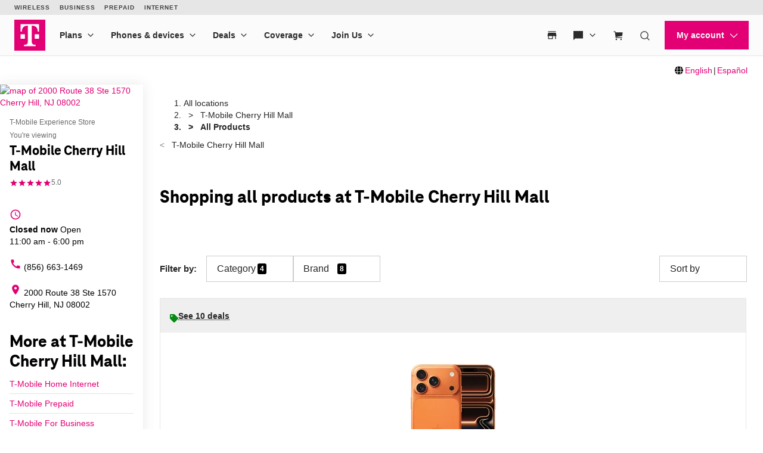

--- FILE ---
content_type: text/html;charset=utf-8
request_url: https://www.t-mobile.com/self-service-content/unav.header.default.header.html
body_size: 12117
content:
<div class="container">
 <div class="xpr-layoutXF">
  <div class="xpr-skipLink" data-xpr-component="skipLink">
   <a class="phx:hide-visually" href="#content-main">Skip to main content</a>
  </div>
  <div data-unav-component="header" class="unav-header">
   <div class="branch-journeys-top" style="display:none;"></div>
   <div class="unav-header__container" x-data="header()" @keydown.escape="isMenuOpen=false; isAccountOpen=false" @click.outside="$event.composedPath().includes($el) ? null : (document.body.classList.remove('no-scroller'), isMenuOpen=false, isAccountOpen=false)" data-subtheme="default" data-unav-header-sticky="true">
    <template x-if="displayScreenShareBanner">
     <div>
      <div class="tdds-notice-bar__container">
       <div class="tdds-notice-bar tdds-notice-bar--announcement tdds-notice-bar--grid">
        <div class="tdds-notice-bar__wrapper">
         <div class="tdds-notice-bar__content phx:align-center">
          <svg viewbox="0 0 1 1" data-size="md" class="phx-icon share-icon phx:color-secondary-400" focusable="false" aria-hidden="true">
           <use href="/etc.clientlibs/digx/experience/clientlibs/clientlib-experience-main/resources/sprite/icons.svg?v4.11#radio-selected"></use>
          </svg>
          <div class="phx:ml-1">
           <p class="tdds-notice-bar__body--bold">Screen share in progress. <button class="tdds-link tdds-link--inline phx:ml-h phx:weight-semibold" type="button" @click="endSession()"> End session. </button></p>
          </div>
         </div>
        </div>
       </div>
       <div class="tdds-notice-bar tdds-notice-bar--caution tdds-notice-bar--grid" x-show="isFullRedaction || isPartialRedaction" x-cloak>
        <div class="tdds-notice-bar__wrapper">
         <div class="tdds-notice-bar__content phx:align-center">
          <svg class="phx-icon share-icon phx:color-caution-300" width="24" height="24" viewbox="0 0 24 24" fill="currentColor" xmlns="http://www.w3.org/2000/svg" focusable="false" aria-hidden="true">
           <path d="M19.7611 21.8691L15.715 17.8537C15.2022 18.0435 14.6339 18.1986 14.0102 18.3191C13.3865 18.4396 12.7163 18.4999 11.9996 18.4999C9.6496 18.4999 7.53615 17.8537 5.65924 16.5614C3.78232 15.2691 2.4086 13.582 1.53809 11.4999C1.90732 10.6166 2.38424 9.79255 2.96886 9.0278C3.55348 8.26306 4.19707 7.59993 4.89964 7.0384L2.13039 4.2384L3.18424 3.18457L20.8149 20.8153L19.7611 21.8691ZM11.9996 15.5768C12.2086 15.5768 12.4227 15.5589 12.6419 15.523C12.8611 15.4871 13.056 15.4345 13.2265 15.3653L8.13424 10.273C8.065 10.4563 8.01244 10.656 7.97654 10.872C7.94064 11.0881 7.92269 11.2974 7.92269 11.4999C7.92269 12.6345 8.31852 13.5977 9.11019 14.3893C9.90185 15.181 10.865 15.5768 11.9996 15.5768ZM18.9534 16.0845L15.8169 12.973C15.8951 12.7602 15.9579 12.532 16.0053 12.2884C16.0528 12.0448 16.0765 11.782 16.0765 11.4999C16.0765 10.3653 15.6807 9.40219 14.889 8.61052C14.0973 7.81885 13.1342 7.42302 11.9996 7.42302C11.7175 7.42302 11.4579 7.44835 11.2208 7.499C10.9836 7.54963 10.7554 7.62559 10.5362 7.72687L8.03424 5.23457C8.66629 4.98329 9.31179 4.79803 9.97076 4.6788C10.6297 4.55956 11.306 4.49995 11.9996 4.49995C14.3432 4.49995 16.4566 5.1461 18.3399 6.4384C20.2233 7.73071 21.597 9.41789 22.4611 11.4999C22.0906 12.3935 21.612 13.2275 21.0255 14.0018C20.439 14.7762 19.7483 15.4704 18.9534 16.0845ZM14.6842 11.8499L11.6746 8.84992C12.1156 8.76659 12.5319 8.79928 12.9236 8.948C13.3153 9.09671 13.6528 9.31786 13.9361 9.61145C14.2259 9.90505 14.438 10.2493 14.5727 10.6441C14.7073 11.039 14.7445 11.4409 14.6842 11.8499Z" />
          </svg>
          <div class="phx:ml-1">
           <template x-if="isFullRedaction">
            <p class="tdds-notice-bar__body--bold">All information on this page is hidden from your Expert.</p>
           </template>
           <template x-if="isPartialRedaction">
            <p class="tdds-notice-bar__body--bold">All personal information on this page is hidden from your Expert.</p>
           </template>
          </div>
         </div>
        </div>
       </div>
      </div>
     </div>
    </template>
    <div class="unav-header__mobile">
     <div class="unav-header__logo unav-header__logo--mobile">
      <a href="/?INTNAV=tNav:Home" data-analytics-navigation-name="Home" target="_self"> <img src="/content/dam/t-mobile/ntm/branding/logos/corporate/tmo-logo-v4.svg" alt="T-Mobile" width="52" height="52"> </a>
     </div>
     <div class="unav-header__mobileAuth">
      <button type="button" class="unav-header__authToggle unav-header__authToggle--unauthenticated" @click="openAuthMobileMenu()" :aria-expanded="isAccountOpen" aria-label="My account" data-domain-mapping="tmo">
       <svg data-size="md" class="phx-icon " width="24" height="24" viewbox="0 0 24 24" fill="currentColor" xmlns="http://www.w3.org/2000/svg" focusable="false" aria-hidden="true">
        <path d="M12 11.6914C11.0375 11.6914 10.2136 11.3487 9.52825 10.6634C8.84275 9.97791 8.5 9.15391 8.5 8.19141C8.5 7.22891 8.84275 6.40499 9.52825 5.71966C10.2136 5.03416 11.0375 4.69141 12 4.69141C12.9625 4.69141 13.7864 5.03416 14.4718 5.71966C15.1573 6.40499 15.5 7.22891 15.5 8.19141C15.5 9.15391 15.1573 9.97791 14.4718 10.6634C13.7864 11.3487 12.9625 11.6914 12 11.6914ZM4.5 19.3069V17.0837C4.5 16.594 4.633 16.1405 4.899 15.7232C5.165 15.3058 5.5205 14.985 5.9655 14.7607C6.95383 14.2762 7.95092 13.9127 8.95675 13.6704C9.96258 13.4281 10.977 13.3069 12 13.3069C13.023 13.3069 14.0374 13.4281 15.0433 13.6704C16.0491 13.9127 17.0462 14.2762 18.0345 14.7607C18.4795 14.985 18.835 15.3058 19.101 15.7232C19.367 16.1405 19.5 16.594 19.5 17.0837V19.3069H4.5Z" />
       </svg> Login </button>
      <div class="unav-header-mobile__cart">
       <div class="unav-headerTool " x-data="headerDropdown()" x-trap="isTabbing || !isDesktop ? isOpen : null" @mouseleave.passive="isDesktop ? isOpen = false : null" @keyup.escape="isDesktop ? isOpen = false : null" :class="{ 'unav-headerTool--open' : isOpen }">
        <div class="unav-headerTool__header" @mouseover.passive="isDesktop &amp;&amp; !isTabbing ? isOpen = true : null">
         <a x-data="unavCart()" href="/cart?INTNAV=tNav:Cart" target="_self" class="unav-headerTool__link false" data-domain-mapping="tmo" :aria-label="ariaLabelCart">
          <svg data-size="sm" class="phx-icon " width="24" height="24" viewbox="0 0 24 24" fill="currentColor" xmlns="http://www.w3.org/2000/svg" focusable="false" aria-hidden="true">
           <path fill-rule="evenodd" clip-rule="evenodd" d="M2 5.75H4.42076L4.73933 7.2151L6.1057 17.75H20V16.25H7.42371L7.33137 15.538L20.164 13.4742L20.8224 6.33696H6.08344L5.62966 4.25H2V5.75ZM9 20.5C9 21.3284 8.32843 22 7.5 22C6.67157 22 6 21.3284 6 20.5C6 19.6716 6.67157 19 7.5 19C8.32843 19 9 19.6716 9 20.5ZM19 20.5C19 21.3284 18.3284 22 17.5 22C16.6716 22 16 21.3284 16 20.5C16 19.6716 16.6716 19 17.5 19C18.3284 19 19 19.6716 19 20.5Z" />
          </svg><span class="unav-headerTool__linkLabel phx:hide-visually unav-headerTool__linkLabel--hideLabel">Cart</span> <span aria-hidden="true" class="unav-headerTool__linkBadge" data-unav-cart-cookie="tmobglobalshareddata"></span> </a>
        </div>
       </div>
      </div>
     </div><button type="button" class="unav-header__menu" @click.prevent="openMobileMenu()" :aria-expanded="isMenuOpen" aria-label="Menu" data-domain-mapping="tmo">
      <svg data-size="xx" class="phx-icon " width="24" height="24" viewbox="0 0 24 24" fill="currentColor" xmlns="http://www.w3.org/2000/svg" focusable="false" aria-hidden="true">
       <path d="M3.5 17.6347V16.1347H20.5V17.6347H3.5ZM3.5 12.7501V11.2501H20.5V12.7501H3.5ZM3.5 7.86545V6.36548H20.5V7.86545H3.5Z" />
      </svg></button>
    </div>
    <div class="unav-header__track" data-header-track x-trap.noscroll="!isDesktop ? isMenuOpen : false" :class="{ 'unav-header__track--open' : isMenuOpen, 'unav-header__track--noscroll' : isAccountOpen }">
     <div class="unav-header__mobileControls">
      <button type="button" @click.prevent="document.body.classList.remove('no-scroller');isMenuOpen = ! isMenuOpen" :aria-expanded="isMenuOpen ? 'true' : 'false'" aria-label="Collapse menu">
       <svg data-size="xx" class="phx-icon " width="24" height="24" viewbox="0 0 24 24" fill="currentColor" xmlns="http://www.w3.org/2000/svg" focusable="false" aria-hidden="true">
        <path d="M6.40002 18.6538L5.34619 17.6L10.9462 12L5.34619 6.40002L6.40002 5.34619L12 10.9462L17.6 5.34619L18.6538 6.40002L13.0538 12L18.6538 17.6L17.6 18.6538L12 13.0538L6.40002 18.6538Z" />
       </svg></button>
     </div>
     <div data-header-primary class="unav-header__primary">
      <div class="unav-header__primaryContainer">
       <div>
        <div class="unav-header__logo unav-header__logo--desktop">
         <a href="/?INTNAV=tNav:Home" data-analytics-navigation-name="Home" data-domain-mapping="tmo" target="_self"> <img src="/content/dam/t-mobile/ntm/branding/logos/corporate/tmo-logo-v4.svg" alt="T-Mobile" width="52" height="52"> </a>
        </div>
       </div>
       <div class="unav-header__search unav-header__search--compact">
        <div class="unav-headerTool unav-headerTool--search unav-search" x-data="unavSearch()" @keydown.escape="closeSearch" @click.outside="$event.composedPath().includes($el) ? null : (isDesktop ? isOpen=false : null)">
         <div data-unav-search-settings data-unav-search-linkpath="/search" data-unav-search-target="_self" data-unav-search-numberofresults="8" data-unav-search-searchhub="TMO" data-unav-search-searchdomain="https://www.t-mobile.com" data-unav-search-enablecaching="true" data-unav-search-enablecachesearchtopsuggestions="true" data-unav-search-enablesearchrecommendations="true" data-unav-search-enablepromotions="true" data-unav-search-enablepopularsearch="true" data-unav-search-popularlinkslabel="POPULAR" data-unav-search-popularsearchcount="4" data-unav-search-enabletopsuggestioncaching="true" data-unav-search-enablerecentsearch="true" data-unav-search-recentsearchcount="5" data-unav-search-recentsearchlabel="RECENT SEARCHES" data-unav-search-enableautosuggestion="true" data-unav-search-autofillcategorycount="2" data-unav-search-autofillsearchcount="3" data-unav-search-enabletopsuggestion="true" data-unav-search-topsuggestionslabel="TOP SUGGESTIONS" data-unav-search-topsuggestionsearchcount="3"></div><button type="button" class="unav-headerTool__link false unav-headerTool__link--search" @click.prevent="openSearch" :aria-expanded="isOpen">
          <svg data-size="sm" class="phx-icon " width="24" height="24" viewbox="0 0 24 24" fill="currentColor" xmlns="http://www.w3.org/2000/svg" focusable="false" aria-hidden="true">
           <path fill-rule="evenodd" clip-rule="evenodd" d="M17.1018 18.1624C15.717 19.3101 13.9391 20 12 20C7.58172 20 4 16.4183 4 12C4 7.58172 7.58172 4 12 4C16.4183 4 20 7.58172 20 12C20 13.9391 19.3101 15.717 18.1624 17.1018L22.5607 21.5001L21.5001 22.5607L17.1018 18.1624ZM18.5 12C18.5 15.5899 15.5899 18.5 12 18.5C8.41015 18.5 5.5 15.5899 5.5 12C5.5 8.41015 8.41015 5.5 12 5.5C15.5899 5.5 18.5 8.41015 18.5 12Z" />
          </svg><span class="unav-headerTool__linkLabel unav-headerTool__linkLabel--hideLabel">Search</span> </button>
         <div x-show="!isDesktop || isOpen" x-trap="isOpen" class="unav-search__overlay" style="display: none">
          <form novalidate autocomplete="off" role="search" aria-label="Sitewide" class="unav-search__form" @submit.prevent="submit(searchTerm,'',$event ,'', false)">
           <input id="unav-search-input-mobile" type="search" placeholder="&nbsp;" class="unav-search__input" autocorrect="off" autocapitalize="off" autocomplete="off" spellcheck="off" role="combobox" aria-autocomplete="list" aria-owns="search-results-recent search-results-popular search-results-categories search-results-suggestions search-results-top-suggestions" x-ref="searchinput" x-model="searchTerm" @keydown="openSearchSuggestions" @touchstart.passive="!isDesktop ? openSearchSuggestionsImmediate : false" @input.debounce.300ms="getSearchSuggestions" @keydown.down="focusFirstSearchResult" @keydown.up="focusLastSearchResult" :aria-expanded="isOpen"> <label class="unav-search__label" for="unav-search-input-mobile"> Search </label> <button type="submit" class="unav-search__submit" :data-analytics-search-input="'tNav|Search|' + searchTerm" :disabled="searchTerm.length === 0">
            <svg data-size="md" class="phx-icon " width="24" height="24" viewbox="0 0 24 24" fill="currentColor" xmlns="http://www.w3.org/2000/svg" focusable="false" aria-hidden="true">
             <path fill-rule="evenodd" clip-rule="evenodd" d="M17.1018 18.1624C15.717 19.3101 13.9391 20 12 20C7.58172 20 4 16.4183 4 12C4 7.58172 7.58172 4 12 4C16.4183 4 20 7.58172 20 12C20 13.9391 19.3101 15.717 18.1624 17.1018L22.5607 21.5001L21.5001 22.5607L17.1018 18.1624ZM18.5 12C18.5 15.5899 15.5899 18.5 12 18.5C8.41015 18.5 5.5 15.5899 5.5 12C5.5 8.41015 8.41015 5.5 12 5.5C15.5899 5.5 18.5 8.41015 18.5 12Z" />
            </svg><span class="phx:hide-visually">Submit search query</span> </button> <button type="button" class="unav-search__close" @click="closeSearch" :aria-expanded="isOpen">
            <svg data-size="md" class="phx-icon " width="24" height="24" viewbox="0 0 24 24" fill="currentColor" xmlns="http://www.w3.org/2000/svg" focusable="false" aria-hidden="true">
             <path d="M8.39998 16.6538L12 13.0538L15.6 16.6538L16.6538 15.6L13.0538 12L16.6538 8.39998L15.6 7.34615L12 10.9462L8.39998 7.34615L7.34615 8.39998L10.9461 12L7.34615 15.6L8.39998 16.6538ZM12.0016 21.5C10.6877 21.5 9.45268 21.2506 8.29655 20.752C7.1404 20.2533 6.13472 19.5765 5.2795 18.7217C4.42427 17.8669 3.74721 16.8616 3.24833 15.706C2.74944 14.5504 2.5 13.3156 2.5 12.0017C2.5 10.6877 2.74933 9.45268 3.248 8.29655C3.74667 7.1404 4.42342 6.13472 5.27825 5.2795C6.1331 4.42427 7.13834 3.74721 8.29398 3.24833C9.44959 2.74944 10.6844 2.5 11.9983 2.5C13.3122 2.5 14.5473 2.74933 15.7034 3.248C16.8596 3.74667 17.8652 4.42342 18.7205 5.27825C19.5757 6.1331 20.2527 7.13834 20.7516 8.29398C21.2505 9.44959 21.5 10.6844 21.5 11.9983C21.5 13.3122 21.2506 14.5473 20.752 15.7034C20.2533 16.8596 19.5765 17.8652 18.7217 18.7205C17.8669 19.5757 16.8616 20.2527 15.706 20.7516C14.5504 21.2505 13.3156 21.5 12.0016 21.5Z" />
            </svg><span class="phx:hide-visually">Close out of search</span> </button>
          </form>
          <div class="unav-search__results" x-ref="searchresults" x-show="isOpen" @keydown.down="$focus.wrap().next()" @keydown.up="$focus.wrap().previous()">
           <div class="unav-search__group unav-search__group--recent" x-show="enableRecentSearch &amp;&amp; searchTerm.length === 0 &amp;&amp; recentSearch.length>0">
            <span class="unav-search__heading" id="results-describedby-recent-mobile" x-text="'RECENT SEARCHES'||'Recent Search'"></span>
            <ul id="search-results-recent-mobile" aria-labelledby="results-describedby-recent-mobile">
             <template x-for="item in recentSearch">
              <li>
               <svg data-size="md" class="phx-icon " width="24" height="24" viewbox="0 0 24 24" fill="currentColor" xmlns="http://www.w3.org/2000/svg" focusable="false" aria-hidden="true">
                <path fill-rule="evenodd" clip-rule="evenodd" d="M17.1018 18.1624C15.717 19.3101 13.9391 20 12 20C7.58172 20 4 16.4183 4 12C4 7.58172 7.58172 4 12 4C16.4183 4 20 7.58172 20 12C20 13.9391 19.3101 15.717 18.1624 17.1018L22.5607 21.5001L21.5001 22.5607L17.1018 18.1624ZM18.5 12C18.5 15.5899 15.5899 18.5 12 18.5C8.41015 18.5 5.5 15.5899 5.5 12C5.5 8.41015 8.41015 5.5 12 5.5C15.5899 5.5 18.5 8.41015 18.5 12Z" />
               </svg><button type="button" @click="submit(item,'',$event,'', false)" x-text="item" :disabled="recentSearch.length===0" :aria-label="'Search for '+ item" data-analytics-search="tNav|Search|Recent Searches"> </button></li>
             </template>
            </ul><span role="status" class="phx:hide-visually" aria-live="polite" x-text="recentSearch?.length + ' recent searches'"></span>
           </div>
           <div class="unav-search__group unav-search__group--popular" x-show="enablePopularSearch &amp;&amp; searchTerm.length === 0 &amp;&amp; popularSuggestions.length>0">
            <span class="unav-search__heading" id="results-describedby-popular-mobile" x-text="'POPULAR' || 'Popular'"></span>
            <ul x-show="searchTerm.length === 0" id="search-results-popular-mobile" aria-labelledby="results-describedby-popular-mobile">
             <template x-for="popular in popularSuggestions">
              <li><button type="button" x-show="popular &amp;&amp; popular.displayText &amp;&amp; popular.expression" @click="submit(popular.expression,'',$event,'Popular', true)" x-html="popular.displayText" :disabled="searchTerm.length>0 || popularSuggestions?.length===0" :aria-label="'Search for '+ popular?.expression" data-analytics-search="tNav|Search|Popular"> </button></li>
             </template>
            </ul><span role="status" class="phx:hide-visually" aria-live="polite" x-text="popularSuggestions?.length + ' popular search suggestions'"></span>
           </div>
           <div class="unav-search__group unav-search__group--top" x-show="searchTerm.length >= 3 &amp;&amp; topSuggestionItem?.displayText &amp;&amp; topSuggestionItem?.expression &amp;&amp; topSuggestions?.categories?.length>0">
            <button type="button" @click="submit(topSuggestionItem?.expression,'',$event,'', true)" x-html="topSuggestionItem?.displayText" :disabled="searchTerm.length<=3 || !topSuggestionItem?.displayText || !topSuggestionItem?.expression" :aria-label="'Search for '+ topSuggestionItem?.expression" data-analytics-search="tNav|Search"> </button>
           </div>
           <div class="unav-search__group unav-search__group--categories" x-show="searchTerm.length >= 3 &amp;&amp; topSuggestionItem &amp;&amp; topSuggestions?.categories?.length>0">
            <span class="phx:hide-visually" id="results-describedby-categories-mobile">Categories</span>
            <ul id="search-results-categories-mobile" aria-labelledby="results-describedby-categories-mobile">
             <template x-for="category in topSuggestions?.categories">
              <li><button type="button" :disabled="!searchTerm || searchTerm.length===0 || topSuggestions?.categories?.length===0" :data-analytics-search="'tNav|Search|'+ category +'|' + topSuggestionItem?.expression" :aria-label="'Search for '+ searchTerm +' in '+ category" x-html="category" @click="submit(topSuggestionItem?.expression, category, $event,'', true)"> </button></li>
             </template>
            </ul><span role="status" class="phx:hide-visually" aria-live="polite" x-text="topSuggestions?.categories?.length + ' categories'"></span>
           </div>
           <div class="unav-search__group unav-search__group--suggestions" x-show="searchTerm.length > 0">
            <span class="phx:hide-visually" id="results-describedby-suggestions-mobile">Suggestions</span>
            <ul id="search-results-suggestions-mobile" aria-labelledby="results-describedby-suggestions-mobile">
             <template x-for="item in searchSuggestions">
              <li><button type="button" @click="submit(item.expression, '' , $event,'', true)" x-html="item.displayText" :disabled="searchTerm.length===0 || searchSuggestions?.length===0" :aria-label="'Search for '+ item?.expression" data-analytics-search="tNav|Search"> </button></li>
             </template>
            </ul><span role="status" class="phx:hide-visually" aria-live="polite" x-text="searchSuggestions?.length + ' search suggestions'"></span>
           </div>
           <div class="unav-search__group unav-search__group--popular" x-show="enableTopSuggestion &amp;&amp; searchTerm.length >= 3 &amp;&amp; topSuggestions?.topSugResult?.length>0">
            <span class="unav-search__heading" id="results-describedby-top-suggestions-mobile" x-text="'TOP SUGGESTIONS'|| 'Top Suggestions'"></span>
            <ul id="search-results-top-suggestions-mobile" aria-labelledby="results-describedby-top-suggestions-mobile">
             <template x-for="item in topSuggestions?.topSugResult">
              <li x-show="item?.uri"><a @click="coveoEvent(item)" :href="item.uri" class="unav-search__device" :aria-hidden="searchTerm.length<=3 || topSuggestions?.topSugResult?.length===0 ? 'true' : 'false'" data-analytics-search="tNav|Search|Top Suggestions">
                <template x-if="item.thumbnail">
                 <img class="unav-search__deviceImg" :src="item.thumbnail" alt="">
                </template>
                <div class="unav-search__deviceInfo">
                 <p x-show="item.brand" x-text="item.brand" class="phx:weight-bold"></p>
                 <p x-show="item.familyname" x-html="item.familyname"></p>
                 <p x-show="item.date" x-text="item.date"></p>
                </div></a></li>
             </template>
            </ul><span role="status" class="phx:hide-visually" aria-live="polite" x-text="topSuggestions?.topSugResult?.length + ' top suggestions'"></span>
           </div>
          </div>
         </div>
        </div>
       </div>
       <nav class="unav-header__nav" aria-label="Main">
        <ul class="unav-nav unav-headerNav">
         <li class="unav-headerNav__item" x-data="headerDropdown()" x-trap="isTabbing || !isDesktop ? isOpen : null" @mouseleave="isDesktop ? isOpen = false : null" @keyup.escape="isDesktop ? isOpen = false : null" @click.outside="$event.composedPath().includes($el) ? null : (isDesktop ? isOpen=false : null)" :class="{ 'unav-headerNav__item--open' : isOpen }" data-customer="any">
          <div class="unav-headerNav__header" @mouseover="isDesktop &amp;&amp; !isTabbing ? isOpen = true : null">
           <a href="/cell-phone-plans?INTNAV=tNav%3APlans" class="unav-headerNav__header-link " data-analytics-navigation-name="Plans" data-domain-mapping="tmo" target="_self">Plans</a> <button type="button" class="unav-header__toggle" @click.prevent="isOpen = !isOpen" :aria-expanded="isOpen"> <span class="phx:hide-visually">Plans</span>
            <svg data-size="xx" class="phx-icon unav-headerNav__chevron" width="24" height="24" viewbox="0 0 24 24" fill="currentColor" xmlns="http://www.w3.org/2000/svg" focusable="false" aria-hidden="true">
             <path d="M12 15.3541L6.34619 9.70031L7.40002 8.64648L12 13.2465L16.6 8.64648L17.6538 9.70031L12 15.3541Z" />
            </svg></button>
          </div>
          <div class="unav-header__dropdown" :class="{ 'unav-header__dropdown--open' : isOpen }">
           <ul class="unav-nav__single__column">
            <li data-customer="any" style="--index: 0"><a class=" " target="_self" data-domain-mapping="tmo" data-analytics-navigation-name="Plans|Unlimited Phone Plans" href="/cell-phone-plans?INTNAV=tNav%3APlans%3AMagenta">Unlimited Phone Plans</a></li>
            <li data-customer="any" style="--index: 1"><a class=" " target="_self" data-domain-mapping="tmo" data-analytics-navigation-name="Plans|Unlimited Age 55+" href="/cell-phone-plans/unlimited-55-senior-discount-plans?INTNAV=tNav%3APlans%3AUnlimitedAge55">Unlimited Age 55+</a></li>
            <li data-customer="any" style="--index: 2"><a class=" " target="_self" data-domain-mapping="tmo" data-analytics-navigation-name="Plans|Military &amp; Veterans" href="/cell-phone-plans/military-discount-plans?INTNAV=tNav%3APlans%3AMilitaryVeterans">Military &amp; Veterans</a></li>
            <li data-customer="any" style="--index: 3"><a class=" " target="_self" data-domain-mapping="tmo" data-analytics-navigation-name="Plans|First Responder" href="/cell-phone-plans/first-responder-discounts?INTNAV=tNav%3APlans%3AFirstResponder">First Responder</a></li>
            <li data-customer="any" style="--index: 4"><a class=" " target="_self" data-domain-mapping="none" data-analytics-navigation-name="Plans|Home Internet Plans" href="/home-internet/plans?INTNAV=tNav%3APlans%3AHomeInternet">Home Internet Plans</a></li>
            <li data-customer="any" style="--index: 5"><a class=" " target="_self" data-domain-mapping="tmo" data-analytics-navigation-name="Plans|Watch &amp; Tablet Plans" href="/cell-phone-plans/affordable-data-plans?INTNAV=tNav%3APlans%3AWatchAndTabletPlans">Watch &amp; Tablet Plans</a></li>
            <li data-customer="prospect" style="--index: 6"><a class=" " target="_self" data-domain-mapping="none" data-analytics-navigation-name="Plans|Prepaid Phone Plans" href="https://prepaid.t-mobile.com/prepaid-plans?brand=TMOPrepaid&amp;icid=MGPR_MTW_U_EVTMOPREPD_3F1BE1C5C94EB7F638920&amp;INTNAV=tNav%3APlans%3APrepaidPhonePlans">Prepaid Phone Plans</a></li>
            <li data-customer="any" style="--index: 7"><a class=" " target="_self" data-domain-mapping="none" data-analytics-navigation-name="Plans|Business Phone Plans" href="https://www.t-mobile.com/business/wireless-business-plans?INTNAV=tNav%3APlans%3ABusinessPhonePlans">Business Phone Plans</a></li>
           </ul>
          </div></li>
         <li class="unav-headerNav__item" x-data="headerDropdown()" x-trap="isTabbing || !isDesktop ? isOpen : null" @mouseleave="isDesktop ? isOpen = false : null" @keyup.escape="isDesktop ? isOpen = false : null" @click.outside="$event.composedPath().includes($el) ? null : (isDesktop ? isOpen=false : null)" :class="{ 'unav-headerNav__item--open' : isOpen }" data-customer="any">
          <div class="unav-headerNav__header" @mouseover="isDesktop &amp;&amp; !isTabbing ? isOpen = true : null">
           <a href="/cell-phones?INTNAV=tNav%3ADevices" class="unav-headerNav__header-link " data-analytics-navigation-name="Phones &amp; devices" data-domain-mapping="tmo" target="_self">Phones &amp; devices</a> <button type="button" class="unav-header__toggle" @click.prevent="isOpen = !isOpen" :aria-expanded="isOpen"> <span class="phx:hide-visually">Phones &amp; devices</span>
            <svg data-size="xx" class="phx-icon unav-headerNav__chevron" width="24" height="24" viewbox="0 0 24 24" fill="currentColor" xmlns="http://www.w3.org/2000/svg" focusable="false" aria-hidden="true">
             <path d="M12 15.3541L6.34619 9.70031L7.40002 8.64648L12 13.2465L16.6 8.64648L17.6538 9.70031L12 15.3541Z" />
            </svg></button>
          </div>
          <div class="unav-header__dropdown" :class="{ 'unav-header__dropdown--open' : isOpen }">
           <ul class="unav-nav__single__column">
            <li data-customer="any" style="--index: 0"><a class=" " target="_self" data-domain-mapping="tmo" data-analytics-navigation-name="Phones &amp; devices|Cell phones" href="/cell-phones?INTNAV=tNav%3ADevices%3ACellPhones">Cell phones</a></li>
            <li data-customer="any" style="--index: 1"><a class=" " target="_self" data-domain-mapping="tmo" data-analytics-navigation-name="Phones &amp; devices|5G phones" href="/5g/phones?INTNAV=tNav%3ADevices%3A5GPhones">5G phones</a></li>
            <li data-customer="any" style="--index: 2"><a class=" " target="_self" data-domain-mapping="tmo" data-analytics-navigation-name="Phones &amp; devices|Tablets" href="/tablets?INTNAV=tNav%3ADevices%3ATablets">Tablets</a></li>
            <li data-customer="any" style="--index: 3"><a class=" " target="_self" data-domain-mapping="tmo" data-analytics-navigation-name="Phones &amp; devices|Smartwatches" href="/smart-watches?INTNAV=tNav%3ADevices%3ASmartwatches">Smartwatches</a></li>
            <li data-customer="any" style="--index: 4"><a class=" " target="_self" data-domain-mapping="tmo" data-analytics-navigation-name="Phones &amp; devices|Hotspots &amp; more" href="/hotspots-iot-connected-devices?INTNAV=tNav%3ADevices%3AHotspotsIoT">Hotspots &amp; more</a></li>
            <li data-customer="any" style="--index: 5"><a class=" " target="_self" data-domain-mapping="tmo" data-analytics-navigation-name="Phones &amp; devices|Accessories" href="/accessories?INTNAV=tNav%3ADevices%3AAccessories">Accessories</a></li>
            <li data-customer="any" style="--index: 6"><a class=" " target="_self" data-domain-mapping="none" data-analytics-navigation-name="Phones &amp; devices|Bring your own device" href="/commerce/bring-your-own-phone?INTNAV=tNav%3ADevices%3ABYOD">Bring your own device</a></li>
            <li data-customer="any" style="--index: 7"><a class=" " target="_self" data-domain-mapping="none" data-analytics-navigation-name="Phones &amp; devices|Holiday Tech Gift Ideas 2025" href="/devices/tech-gifts?INTNAV=tNav%3ADevices%3AHolidayTechGiftIdeas2025">Holiday Tech Gift Ideas 2025</a></li>
           </ul>
          </div></li>
         <li class="unav-headerNav__item" x-data="headerDropdown()" x-trap="isTabbing || !isDesktop ? isOpen : null" @mouseleave="isDesktop ? isOpen = false : null" @keyup.escape="isDesktop ? isOpen = false : null" @click.outside="$event.composedPath().includes($el) ? null : (isDesktop ? isOpen=false : null)" :class="{ 'unav-headerNav__item--open' : isOpen }" data-customer="any">
          <div class="unav-headerNav__header" @mouseover="isDesktop &amp;&amp; !isTabbing ? isOpen = true : null">
           <a href="/offers?INTNAV=tNav%3ADeals" class="unav-headerNav__header-link " data-analytics-navigation-name="Deals" data-domain-mapping="tmo" target="_self">Deals</a> <button type="button" class="unav-header__toggle" @click.prevent="isOpen = !isOpen" :aria-expanded="isOpen"> <span class="phx:hide-visually">Deals</span>
            <svg data-size="xx" class="phx-icon unav-headerNav__chevron" width="24" height="24" viewbox="0 0 24 24" fill="currentColor" xmlns="http://www.w3.org/2000/svg" focusable="false" aria-hidden="true">
             <path d="M12 15.3541L6.34619 9.70031L7.40002 8.64648L12 13.2465L16.6 8.64648L17.6538 9.70031L12 15.3541Z" />
            </svg></button>
          </div>
          <div class="unav-header__dropdown" :class="{ 'unav-header__dropdown--open' : isOpen }">
           <ul class="unav-nav__single__column">
            <li data-customer="any" style="--index: 0"><a class=" " target="_self" data-domain-mapping="tmo" data-analytics-navigation-name="Deals|See all deals" href="/offers?INTNAV=tNav%3ADeals%3AAll">See all deals</a></li>
            <li data-customer="any" style="--index: 1"><a class=" " target="_self" data-domain-mapping="tmo" data-analytics-navigation-name="Deals|Apple" href="/offers/apple-iphone-deals?INTNAV=tNav%3ADeals%3AApple">Apple</a></li>
            <li data-customer="any" style="--index: 2"><a class=" " target="_self" data-domain-mapping="tmo" data-analytics-navigation-name="Deals|Samsung" href="/offers/samsung-phone-deals?INTNAV=tNav%3ADeals%3ASamsung">Samsung</a></li>
            <li data-customer="any" style="--index: 3"><a class=" " target="_self" data-domain-mapping="tmo" data-analytics-navigation-name="Deals|Motorola" href="/offers/motorola-phone-deals?INTNAV=tNav%3ADeals%3AMotorola">Motorola</a></li>
            <li data-customer="any" style="--index: 4"><a class=" " target="_self" data-domain-mapping="tmo" data-analytics-navigation-name="Deals|Google" href="/offers/google-phone-deals?INTNAV=tNav%3ADeals%3AGoogle">Google</a></li>
            <li data-customer="any" style="--index: 5"><a class=" " target="_self" data-domain-mapping="none" data-analytics-navigation-name="Deals|Revvl" href="/offers/t-mobile-revvl-phone-deals?INTNAV=tNav%3ADeals%3AREVVL">Revvl</a></li>
            <li data-customer="any" style="--index: 6"><a class=" " target="_self" data-domain-mapping="none" data-analytics-navigation-name="Deals|Free &amp; Zero Down Phones" href="/switch/free-cell-phone-with-plan?INTNAV=tNav%3ADeals%3AFreeZeroDownPhones">Free &amp; Zero Down Phones</a></li>
            <li data-customer="any" style="--index: 7"><a class=" " target="_self" data-domain-mapping="none" data-analytics-navigation-name="Deals|Black Friday Deals" href="/offers/black-friday-deals?INTNAV=tNav%3ADeals%3ABlackFridayDeals">Black Friday Deals</a></li>
            <li data-customer="any" style="--index: 8"><a class=" " target="_self" data-domain-mapping="none" data-analytics-navigation-name="Deals|Cyber Monday Deals" href="/offers/cyber-monday-deals?INTNAV=tNav%3ADeals%3ACyberMondayDeals">Cyber Monday Deals</a></li>
           </ul>
          </div></li>
         <li class="unav-headerNav__item" x-data="headerDropdown()" x-trap="isTabbing || !isDesktop ? isOpen : null" @mouseleave="isDesktop ? isOpen = false : null" @keyup.escape="isDesktop ? isOpen = false : null" @click.outside="$event.composedPath().includes($el) ? null : (isDesktop ? isOpen=false : null)" :class="{ 'unav-headerNav__item--open' : isOpen }" data-customer="any">
          <div class="unav-headerNav__header" @mouseover="isDesktop &amp;&amp; !isTabbing ? isOpen = true : null">
           <a href="/coverage/network?INTNAV=tNav%3ACoverage" class="unav-headerNav__header-link " data-analytics-navigation-name="Coverage" data-domain-mapping="tmo" target="_self">Coverage</a> <button type="button" class="unav-header__toggle" @click.prevent="isOpen = !isOpen" :aria-expanded="isOpen"> <span class="phx:hide-visually">Coverage</span>
            <svg data-size="xx" class="phx-icon unav-headerNav__chevron" width="24" height="24" viewbox="0 0 24 24" fill="currentColor" xmlns="http://www.w3.org/2000/svg" focusable="false" aria-hidden="true">
             <path d="M12 15.3541L6.34619 9.70031L7.40002 8.64648L12 13.2465L16.6 8.64648L17.6538 9.70031L12 15.3541Z" />
            </svg></button>
          </div>
          <div class="unav-header__dropdown" :class="{ 'unav-header__dropdown--open' : isOpen }">
           <ul class="unav-nav__single__column">
            <li data-customer="any" style="--index: 0"><a class=" " target="_self" data-domain-mapping="tmo" data-analytics-navigation-name="Coverage|Our network" href="/coverage/network?INTNAV=tNav%3ACoverage%3ANetwork">Our network</a></li>
            <li data-customer="any" style="--index: 1"><a class=" " target="_self" data-domain-mapping="tmo" data-analytics-navigation-name="Coverage|4G &amp; 5G Coverage map" href="/coverage/coverage-map?INTNAV=tNav%3ACoverage%3A5G4GCoverageMap">4G &amp; 5G Coverage map</a></li>
            <li data-customer="any" style="--index: 2"><a class=" " target="_self" data-domain-mapping="tmo" data-analytics-navigation-name="Coverage|What is 5G" href="/5g?INTNAV=tNav%3ACoverage%3AWhatIs5G">What is 5G</a></li>
            <li data-customer="any" style="--index: 3"><a class=" " target="_self" data-domain-mapping="none" data-analytics-navigation-name="Coverage|Satellite Phone Service" href="/coverage/satellite-phone-service?INTNAV=tNav%3ACoverage%3ARural5GInternet">Satellite Phone Service</a></li>
            <li data-customer="any" style="--index: 4"><a class=" " target="_self" data-domain-mapping="tmo" data-analytics-navigation-name="Coverage|Rural &amp; Small Towns" href="/coverage/small-towns-rural-areas?INTNAV=tNav%3ACoverage%3ARural5GInternet">Rural &amp; Small Towns</a></li>
            <li data-customer="any" style="--index: 5"><a class=" " target="_self" data-domain-mapping="tmo" data-analytics-navigation-name="Coverage|Try our network" href="/offers/free-trial?INTNAV=tNav%3AWhy%3ATryOurNetwork">Try our network</a></li>
            <li data-customer="any" style="--index: 6"><a class=" " target="_self" data-domain-mapping="tmo" data-analytics-navigation-name="Coverage|5G news" href="/news/category/network?INTNAV=tNav%3ACoverage%3A5GNews">5G news</a></li>
            <li data-customer="any" style="--index: 7"><a class=" " target="_self" data-domain-mapping="tmo" data-analytics-navigation-name="Coverage|Home Internet" href="/home-internet/eligibility?INTNAV=tNav%3ACoverage%3AHomeInternet">Home Internet</a></li>
           </ul>
          </div></li>
         <li class="unav-headerNav__item" x-data="headerDropdown()" x-trap="isTabbing || !isDesktop ? isOpen : null" @mouseleave="isDesktop ? isOpen = false : null" @keyup.escape="isDesktop ? isOpen = false : null" @click.outside="$event.composedPath().includes($el) ? null : (isDesktop ? isOpen=false : null)" :class="{ 'unav-headerNav__item--open' : isOpen }" data-customer="any">
          <div class="unav-headerNav__header" @mouseover="isDesktop &amp;&amp; !isTabbing ? isOpen = true : null">
           <a href="/resources/how-to-join-us?INTNAV=tNav%3AJoin" class="unav-headerNav__header-link " data-analytics-navigation-name="Join Us" data-domain-mapping="none" target="_self">Join Us</a> <button type="button" class="unav-header__toggle" @click.prevent="isOpen = !isOpen" :aria-expanded="isOpen"> <span class="phx:hide-visually">Join Us</span>
            <svg data-size="xx" class="phx-icon unav-headerNav__chevron" width="24" height="24" viewbox="0 0 24 24" fill="currentColor" xmlns="http://www.w3.org/2000/svg" focusable="false" aria-hidden="true">
             <path d="M12 15.3541L6.34619 9.70031L7.40002 8.64648L12 13.2465L16.6 8.64648L17.6538 9.70031L12 15.3541Z" />
            </svg></button>
          </div>
          <div class="unav-header__dropdown" :class="{ 'unav-header__dropdown--open' : isOpen }">
           <ul class="unav-nav__columns">
            <li data-customer="any" style="--index: 0"><span class="unav-nav__columnHeading " data-domain-mapping="tmo">Switch to <nobr>T-Mobile</nobr></span>
             <ul class="unav-nav__column">
              <li data-customer="any"><a href="/resources/how-to-join-us?INTNAV=tNav%3AJoinUs%3AHowToSwitch" data-analytics-navigation-name="Switch to T-Mobile|How to switch" target="_self" data-domain-mapping="none">How to switch</a></li>
              <li data-customer="prospect"><a href="/cell-phone-plans/find-best-plan-for-you?INTNAV=tNav%3AJoinUs%3AHelpMePickAPlanAndPhone" data-analytics-navigation-name="Switch to T-Mobile|Help me pick a plan &amp; phone" target="_self" data-domain-mapping="none">Help me pick a plan &amp; phone</a></li>
              <li data-customer="any"><a href="/switch/why-t-mobile?INTNAV=tNav%3AJoinUs%3AWhyT-Mobile" data-analytics-navigation-name="Switch to T-Mobile|What makes us different" target="_self" data-domain-mapping="none">What makes us different</a></li>
              <li data-customer="any"><a href="/resources/bring-your-own-phone?INTNAV=tNav%3AJoinUs%3ABYOD" data-analytics-navigation-name="Switch to T-Mobile|Bring your own phone" target="_self" data-domain-mapping="none">Bring your own phone</a></li>
              <li data-customer="any"><a href="/resources/keep-your-number?INTNAV=tNav%3AJoinUs%3AKeepYourNumber" data-analytics-navigation-name="Switch to T-Mobile|Keep your number" target="_self" data-domain-mapping="none">Keep your number</a></li>
              <li data-customer="any"><a href="/switch/keep-phone-switch-from-verizon-or-att?INTNAV=tNav%3AJoinUs%3AKeepAndSwitch" data-analytics-navigation-name="Switch to T-Mobile|Keep &amp; switch" target="_self" data-domain-mapping="none">Keep &amp; switch</a></li>
              <li data-customer="any"><a href="/switch/pay-off-carrier-etf-phone-deal?INTNAV=tNav%3AJoinUs%3ACarrierFreedomDeal" data-analytics-navigation-name="Switch to T-Mobile|Family Freedom" target="_self" data-domain-mapping="none">Family Freedom</a></li>
              <li data-customer="any"><a href="/offers/free-trial?INTNAV=tNav%3AJoinUs%3ATryOur5gNetwork" data-analytics-navigation-name="Switch to T-Mobile|Try our network" target="_self" data-domain-mapping="none">Try our network</a></li>
             </ul></li>
            <li data-customer="any" style="--index: 1"><span class="unav-nav__columnHeading " data-domain-mapping="tmo">Customer benefits</span>
             <ul class="unav-nav__column">
              <li data-customer="any"><a href="/benefits?INTNAV=tNav%3AJoinUs%3ABenefits" data-analytics-navigation-name="Customer benefits|See all benefits" target="_self" data-domain-mapping="none">See all benefits</a></li>
              <li data-customer="any"><a href="/tv-streaming?INTNAV=tNav%3AJoinUs%3ATvStreamingDeals" data-analytics-navigation-name="Customer benefits|TV &amp; streaming" target="_self" data-domain-mapping="none">TV &amp; streaming</a></li>
              <li data-customer="any"><a href="/benefits/travel?INTNAV=tNav%3AJoinUs%3ATravel" data-analytics-navigation-name="Customer benefits|Travel benefits" target="_self" data-domain-mapping="none">Travel benefits</a></li>
              <li data-customer="any"><a href="/benefits/music-deals?INTNAV=tNav%3AJoinUs%3AMusicDeals" data-analytics-navigation-name="Customer benefits|Music &amp; concert perks" target="_self" data-domain-mapping="none">Music &amp; concert perks</a></li>
              <li data-customer="any"><a href="/benefits/scam-shield?INTNAV=tNav%3AJoinUs%3AScamShield" data-analytics-navigation-name="Customer benefits|Block scam calls" target="_self" data-domain-mapping="none">Block scam calls</a></li>
              <li data-customer="any"><a href="/offers/t-mobile-tuesdays?INTNAV=tNav%3AJoinUs%3AT-MobileTuesdays" data-analytics-navigation-name="Customer benefits|T-Mobile Tuesdays" target="_self" data-domain-mapping="none"><nobr>T-Mobile</nobr> Tuesdays</a></li>
             </ul></li>
           </ul>
          </div></li>
        </ul>
       </nav>
       <div class="unav-header__aside" data-unav-header-aside>
        <div class="unav-header__store">
         <div class="unav-headerTool " x-data="headerDropdown()" x-trap="isTabbing || !isDesktop ? isOpen : null" @mouseleave.passive="isDesktop ? isOpen = false : null" @keyup.escape="isDesktop ? isOpen = false : null" :class="{ 'unav-headerTool--open' : isOpen }">
          <div class="unav-headerTool__header" @mouseover.passive="isDesktop &amp;&amp; !isTabbing ? isOpen = true : null">
           <a href="/stores/locator?INTNAV=tNav:StoreLocator" target="_self" class="unav-headerTool__link false" data-analytics-navigation-name="Find a store" data-domain-mapping="tmo">
            <svg data-size="sm" class="phx-icon " width="24" height="24" viewbox="0 0 24 24" fill="currentColor" xmlns="http://www.w3.org/2000/svg" focusable="false" aria-hidden="true">
             <path d="M4.21169 5.74995V4.25H19.7886V5.74995H4.21169ZM4.25017 19.75V13.75H3.13477V12.25L4.21169 7.25H19.7886L20.8655 12.25V13.75H19.7501V19.75H18.2502V13.75H13.7501V19.75H4.25017ZM5.75012 18.25H12.2502V13.75H5.75012V18.25Z" />
            </svg><span class="unav-headerTool__linkLabel unav-headerTool__linkLabel--hideLabel">Find a store</span> </a>
          </div>
         </div>
        </div>
        <div class="unav-header__support">
         <div class="unav-headerTool unav-headerTool--children" x-data="headerDropdown()" x-trap="isTabbing || !isDesktop ? isOpen : null" @mouseleave.passive="isDesktop ? isOpen = false : null" @keyup.escape="isDesktop ? isOpen = false : null" :class="{ 'unav-headerTool--open' : isOpen }" @click-away="isOpen = false">
          <div class="unav-headerTool__header" @mouseover.passive="isDesktop &amp;&amp; !isTabbing ? isOpen = true : null">
           <a href="/contact-us?INTNAV=tNav:ContactUs" target="_self" class="unav-headerTool__link false" data-analytics-navigation-name="Contact &amp; support" data-domain-mapping="tmo">
            <svg data-size="sm" class="phx-icon " width="24" height="24" viewbox="0 0 24 24" fill="currentColor" xmlns="http://www.w3.org/2000/svg" focusable="false" aria-hidden="true">
             <path d="M2.5 22.0384V3.5H21.5V18.5H6.03845L2.5 22.0384Z" />
            </svg><span class="unav-headerTool__linkLabel unav-headerTool__linkLabel--hideLabel">Contact &amp; support</span> </a> <button type="button" class="unav-header__toggle" @click.prevent="isOpen = !isOpen" :aria-expanded="isOpen"> <span class="phx:hide-visually">Contact &amp; support</span>
            <svg data-size="sm" class="phx-icon unav-headerTool__chevron" width="24" height="24" viewbox="0 0 24 24" fill="currentColor" xmlns="http://www.w3.org/2000/svg" focusable="false" aria-hidden="true">
             <path d="M12 15.3541L6.34619 9.70031L7.40002 8.64648L12 13.2465L16.6 8.64648L17.6538 9.70031L12 15.3541Z" />
            </svg></button>
          </div>
          <div class="unav-header__dropdown" :class="{ 'unav-header__dropdown--open' : isOpen }">
           <ul class="unav-nav">
            <li data-customer="any" style="--index: 0" data-analytics-navigation-name="Contact &amp; support|Chat with an expert" class="livePersonLink" id="lpUnavLink"></li>
            <li data-customer="any" style="--index: 1"><a id="call-us" target="_self" data-domain-mapping="tmo" data-analytics-navigation-name="Contact &amp; support|1-800-T-MOBILE" href="tel:1-800-866-2453">1-800-<nobr>T-MOBILE</nobr></a></li>
            <li data-customer="any" style="--index: 2"><a target="_self" data-domain-mapping="tmo" data-analytics-navigation-name="Contact &amp; support|Check order status" href="/orders/order-status?INTNAV=tNav%3AContactUs%3ACheckOrderStatus">Check order status</a></li>
            <li data-customer="any" style="--index: 3"><a target="_self" data-domain-mapping="tmo" data-analytics-navigation-name="Contact &amp; support|Help &amp; support" href="/support?INTNAV=tNav%3AContactUs%3ASupport">Help &amp; support</a></li>
            <li data-customer="any" style="--index: 4" data-analytics-navigation-name="Contact &amp; support|Feedback" id="digital-nav-header-div-feedbackLink"></li>
            <li data-customer="any" style="--index: 5"><button type="button" @click="eventNavTypeHandler" class="phx:ta-left" data-event-name="webScreenShare" data-event-data="{&quot;modalId&quot;:&quot;webscreenshare-modal-accept&quot;}" target="_self" data-analytics-navigation-name="Contact &amp; support|Screen share with an Expert" x-cq-linkchecker="skip"> Screen share with an Expert </button></li>
           </ul>
          </div>
         </div>
        </div>
        <div class="unav-header__cart">
         <div class="unav-headerTool " x-data="headerDropdown()" x-trap="isTabbing || !isDesktop ? isOpen : null" @mouseleave.passive="isDesktop ? isOpen = false : null" @keyup.escape="isDesktop ? isOpen = false : null" :class="{ 'unav-headerTool--open' : isOpen }">
          <div class="unav-headerTool__header" @mouseover.passive="isDesktop &amp;&amp; !isTabbing ? isOpen = true : null">
           <a x-data="unavCart()" href="/cart?INTNAV=tNav:Cart" target="_self" class="unav-headerTool__link false" data-domain-mapping="tmo" :aria-label="ariaLabelCart">
            <svg data-size="sm" class="phx-icon " width="24" height="24" viewbox="0 0 24 24" fill="currentColor" xmlns="http://www.w3.org/2000/svg" focusable="false" aria-hidden="true">
             <path fill-rule="evenodd" clip-rule="evenodd" d="M2 5.75H4.42076L4.73933 7.2151L6.1057 17.75H20V16.25H7.42371L7.33137 15.538L20.164 13.4742L20.8224 6.33696H6.08344L5.62966 4.25H2V5.75ZM9 20.5C9 21.3284 8.32843 22 7.5 22C6.67157 22 6 21.3284 6 20.5C6 19.6716 6.67157 19 7.5 19C8.32843 19 9 19.6716 9 20.5ZM19 20.5C19 21.3284 18.3284 22 17.5 22C16.6716 22 16 21.3284 16 20.5C16 19.6716 16.6716 19 17.5 19C18.3284 19 19 19.6716 19 20.5Z" />
            </svg><span class="unav-headerTool__linkLabel  unav-headerTool__linkLabel--hideLabel">Cart</span> <span aria-hidden="true" class="unav-headerTool__linkBadge" data-unav-cart-cookie="tmobglobalshareddata"></span> </a>
          </div>
         </div>
        </div>
        <div class="unav-header__search unav-header__search--wide" data-unav-header-search>
         <div class="unav-headerTool unav-headerTool--search unav-search" x-data="unavSearch()" @keydown.escape="closeSearch" @click.outside="$event.composedPath().includes($el) ? null : (isDesktop ? isOpen=false : null)">
          <div data-unav-search-settings data-unav-search-linkpath="/search" data-unav-search-target="_self" data-unav-search-numberofresults="8" data-unav-search-searchhub="TMO" data-unav-search-searchdomain="https://www.t-mobile.com" data-unav-search-enablecaching="true" data-unav-search-enablecachesearchtopsuggestions="true" data-unav-search-enablesearchrecommendations="true" data-unav-search-enablepromotions="true" data-unav-search-enablepopularsearch="true" data-unav-search-popularlinkslabel="POPULAR" data-unav-search-popularsearchcount="4" data-unav-search-enabletopsuggestioncaching="true" data-unav-search-enablerecentsearch="true" data-unav-search-recentsearchcount="5" data-unav-search-recentsearchlabel="RECENT SEARCHES" data-unav-search-enableautosuggestion="true" data-unav-search-autofillcategorycount="2" data-unav-search-autofillsearchcount="3" data-unav-search-enabletopsuggestion="true" data-unav-search-topsuggestionslabel="TOP SUGGESTIONS" data-unav-search-topsuggestionsearchcount="3"></div><button type="button" class="unav-headerTool__link false unav-headerTool__link--search" @click.prevent="openSearch" :aria-expanded="isOpen">
           <svg data-size="sm" class="phx-icon " width="24" height="24" viewbox="0 0 24 24" fill="currentColor" xmlns="http://www.w3.org/2000/svg" focusable="false" aria-hidden="true">
            <path fill-rule="evenodd" clip-rule="evenodd" d="M17.1018 18.1624C15.717 19.3101 13.9391 20 12 20C7.58172 20 4 16.4183 4 12C4 7.58172 7.58172 4 12 4C16.4183 4 20 7.58172 20 12C20 13.9391 19.3101 15.717 18.1624 17.1018L22.5607 21.5001L21.5001 22.5607L17.1018 18.1624ZM18.5 12C18.5 15.5899 15.5899 18.5 12 18.5C8.41015 18.5 5.5 15.5899 5.5 12C5.5 8.41015 8.41015 5.5 12 5.5C15.5899 5.5 18.5 8.41015 18.5 12Z" />
           </svg><span class="unav-headerTool__linkLabel unav-headerTool__linkLabel--hideLabel">Search</span> </button>
          <div x-show="!isDesktop || isOpen" x-trap="isOpen" class="unav-search__overlay" style="display: none">
           <form novalidate autocomplete="off" role="search" aria-label="Sitewide" class="unav-search__form" @submit.prevent="submit(searchTerm,'',$event ,'', false)">
            <input id="unav-search-input-desktop" type="search" placeholder="&nbsp;" class="unav-search__input" autocorrect="off" autocapitalize="off" autocomplete="off" spellcheck="off" role="combobox" aria-autocomplete="list" aria-owns="search-results-recent search-results-popular search-results-categories search-results-suggestions search-results-top-suggestions" x-ref="searchinput" x-model="searchTerm" @keydown="openSearchSuggestions" @touchstart.passive="!isDesktop ? openSearchSuggestionsImmediate : false" @input.debounce.300ms="getSearchSuggestions" @keydown.down="focusFirstSearchResult" @keydown.up="focusLastSearchResult" :aria-expanded="isOpen"> <label class="unav-search__label" for="unav-search-input-desktop"> Search </label> <button type="submit" class="unav-search__submit" :data-analytics-search-input="'tNav|Search|' + searchTerm" :disabled="searchTerm.length === 0">
             <svg data-size="md" class="phx-icon " width="24" height="24" viewbox="0 0 24 24" fill="currentColor" xmlns="http://www.w3.org/2000/svg" focusable="false" aria-hidden="true">
              <path fill-rule="evenodd" clip-rule="evenodd" d="M17.1018 18.1624C15.717 19.3101 13.9391 20 12 20C7.58172 20 4 16.4183 4 12C4 7.58172 7.58172 4 12 4C16.4183 4 20 7.58172 20 12C20 13.9391 19.3101 15.717 18.1624 17.1018L22.5607 21.5001L21.5001 22.5607L17.1018 18.1624ZM18.5 12C18.5 15.5899 15.5899 18.5 12 18.5C8.41015 18.5 5.5 15.5899 5.5 12C5.5 8.41015 8.41015 5.5 12 5.5C15.5899 5.5 18.5 8.41015 18.5 12Z" />
             </svg><span class="phx:hide-visually">Submit search query</span> </button> <button type="button" class="unav-search__close" @click="closeSearch" :aria-expanded="isOpen">
             <svg data-size="md" class="phx-icon " width="24" height="24" viewbox="0 0 24 24" fill="currentColor" xmlns="http://www.w3.org/2000/svg" focusable="false" aria-hidden="true">
              <path d="M8.39998 16.6538L12 13.0538L15.6 16.6538L16.6538 15.6L13.0538 12L16.6538 8.39998L15.6 7.34615L12 10.9462L8.39998 7.34615L7.34615 8.39998L10.9461 12L7.34615 15.6L8.39998 16.6538ZM12.0016 21.5C10.6877 21.5 9.45268 21.2506 8.29655 20.752C7.1404 20.2533 6.13472 19.5765 5.2795 18.7217C4.42427 17.8669 3.74721 16.8616 3.24833 15.706C2.74944 14.5504 2.5 13.3156 2.5 12.0017C2.5 10.6877 2.74933 9.45268 3.248 8.29655C3.74667 7.1404 4.42342 6.13472 5.27825 5.2795C6.1331 4.42427 7.13834 3.74721 8.29398 3.24833C9.44959 2.74944 10.6844 2.5 11.9983 2.5C13.3122 2.5 14.5473 2.74933 15.7034 3.248C16.8596 3.74667 17.8652 4.42342 18.7205 5.27825C19.5757 6.1331 20.2527 7.13834 20.7516 8.29398C21.2505 9.44959 21.5 10.6844 21.5 11.9983C21.5 13.3122 21.2506 14.5473 20.752 15.7034C20.2533 16.8596 19.5765 17.8652 18.7217 18.7205C17.8669 19.5757 16.8616 20.2527 15.706 20.7516C14.5504 21.2505 13.3156 21.5 12.0016 21.5Z" />
             </svg><span class="phx:hide-visually">Close out of search</span> </button>
           </form>
           <div class="unav-search__results" x-ref="searchresults" x-show="isOpen" @keydown.down="$focus.wrap().next()" @keydown.up="$focus.wrap().previous()">
            <div class="unav-search__group unav-search__group--recent" x-show="enableRecentSearch &amp;&amp; searchTerm.length === 0 &amp;&amp; recentSearch.length>0">
             <span class="unav-search__heading" id="results-describedby-recent-desktop" x-text="'RECENT SEARCHES'||'Recent Search'"></span>
             <ul id="search-results-recent-desktop" aria-labelledby="results-describedby-recent-desktop">
              <template x-for="item in recentSearch">
               <li>
                <svg data-size="md" class="phx-icon " width="24" height="24" viewbox="0 0 24 24" fill="currentColor" xmlns="http://www.w3.org/2000/svg" focusable="false" aria-hidden="true">
                 <path fill-rule="evenodd" clip-rule="evenodd" d="M17.1018 18.1624C15.717 19.3101 13.9391 20 12 20C7.58172 20 4 16.4183 4 12C4 7.58172 7.58172 4 12 4C16.4183 4 20 7.58172 20 12C20 13.9391 19.3101 15.717 18.1624 17.1018L22.5607 21.5001L21.5001 22.5607L17.1018 18.1624ZM18.5 12C18.5 15.5899 15.5899 18.5 12 18.5C8.41015 18.5 5.5 15.5899 5.5 12C5.5 8.41015 8.41015 5.5 12 5.5C15.5899 5.5 18.5 8.41015 18.5 12Z" />
                </svg><button type="button" @click="submit(item,'',$event,'', false)" x-text="item" :disabled="recentSearch.length===0" :aria-label="'Search for '+ item" data-analytics-search="tNav|Search|Recent Searches"> </button></li>
              </template>
             </ul><span role="status" class="phx:hide-visually" aria-live="polite" x-text="recentSearch?.length + ' recent searches'"></span>
            </div>
            <div class="unav-search__group unav-search__group--popular" x-show="enablePopularSearch &amp;&amp; searchTerm.length === 0 &amp;&amp; popularSuggestions.length>0">
             <span class="unav-search__heading" id="results-describedby-popular-desktop" x-text="'POPULAR' || 'Popular'"></span>
             <ul x-show="searchTerm.length === 0" id="search-results-popular-desktop" aria-labelledby="results-describedby-popular-desktop">
              <template x-for="popular in popularSuggestions">
               <li><button type="button" x-show="popular &amp;&amp; popular.displayText &amp;&amp; popular.expression" @click="submit(popular.expression,'',$event,'Popular', true)" x-html="popular.displayText" :disabled="searchTerm.length>0 || popularSuggestions?.length===0" :aria-label="'Search for '+ popular?.expression" data-analytics-search="tNav|Search|Popular"> </button></li>
              </template>
             </ul><span role="status" class="phx:hide-visually" aria-live="polite" x-text="popularSuggestions?.length + ' popular search suggestions'"></span>
            </div>
            <div class="unav-search__group unav-search__group--top" x-show="searchTerm.length >= 3 &amp;&amp; topSuggestionItem?.displayText &amp;&amp; topSuggestionItem?.expression &amp;&amp; topSuggestions?.categories?.length>0">
             <button type="button" @click="submit(topSuggestionItem?.expression,'',$event,'', true)" x-html="topSuggestionItem?.displayText" :disabled="searchTerm.length<=3 || !topSuggestionItem?.displayText || !topSuggestionItem?.expression" :aria-label="'Search for '+ topSuggestionItem?.expression" data-analytics-search="tNav|Search"> </button>
            </div>
            <div class="unav-search__group unav-search__group--categories" x-show="searchTerm.length >= 3 &amp;&amp; topSuggestionItem &amp;&amp; topSuggestions?.categories?.length>0">
             <span class="phx:hide-visually" id="results-describedby-categories-desktop">Categories</span>
             <ul id="search-results-categories-desktop" aria-labelledby="results-describedby-categories-desktop">
              <template x-for="category in topSuggestions?.categories">
               <li><button type="button" :disabled="!searchTerm || searchTerm.length===0 || topSuggestions?.categories?.length===0" :data-analytics-search="'tNav|Search|'+ category +'|' + topSuggestionItem?.expression" :aria-label="'Search for '+ searchTerm +' in '+ category" x-html="category" @click="submit(topSuggestionItem?.expression, category, $event,'', true)"> </button></li>
              </template>
             </ul><span role="status" class="phx:hide-visually" aria-live="polite" x-text="topSuggestions?.categories?.length + ' categories'"></span>
            </div>
            <div class="unav-search__group unav-search__group--suggestions" x-show="searchTerm.length > 0">
             <span class="phx:hide-visually" id="results-describedby-suggestions-desktop">Suggestions</span>
             <ul id="search-results-suggestions-desktop" aria-labelledby="results-describedby-suggestions-desktop">
              <template x-for="item in searchSuggestions">
               <li><button type="button" @click="submit(item.expression, '' , $event,'', true)" x-html="item.displayText" :disabled="searchTerm.length===0 || searchSuggestions?.length===0" :aria-label="'Search for '+ item?.expression" data-analytics-search="tNav|Search"> </button></li>
              </template>
             </ul><span role="status" class="phx:hide-visually" aria-live="polite" x-text="searchSuggestions?.length + ' search suggestions'"></span>
            </div>
            <div class="unav-search__group unav-search__group--popular" x-show="enableTopSuggestion &amp;&amp; searchTerm.length >= 3 &amp;&amp; topSuggestions?.topSugResult?.length>0">
             <span class="unav-search__heading" id="results-describedby-top-suggestions-desktop" x-text="'TOP SUGGESTIONS'|| 'Top Suggestions'"></span>
             <ul id="search-results-top-suggestions-desktop" aria-labelledby="results-describedby-top-suggestions-desktop">
              <template x-for="item in topSuggestions?.topSugResult">
               <li x-show="item?.uri"><a @click="coveoEvent(item)" :href="item.uri" class="unav-search__device" :aria-hidden="searchTerm.length<=3 || topSuggestions?.topSugResult?.length===0 ? 'true' : 'false'" data-analytics-search="tNav|Search|Top Suggestions">
                 <template x-if="item.thumbnail">
                  <img class="unav-search__deviceImg" :src="item.thumbnail" alt="">
                 </template>
                 <div class="unav-search__deviceInfo">
                  <p x-show="item.brand" x-text="item.brand" class="phx:weight-bold"></p>
                  <p x-show="item.familyname" x-html="item.familyname"></p>
                  <p x-show="item.date" x-text="item.date"></p>
                 </div></a></li>
              </template>
             </ul><span role="status" class="phx:hide-visually" aria-live="polite" x-text="topSuggestions?.topSugResult?.length + ' top suggestions'"></span>
            </div>
           </div>
          </div>
         </div>
        </div>
        <div class="unav-header__account" data-unav-header-myaccount>
         <div class="unav-account" @click.outside="$event.composedPath().includes($el) ? null : (isDesktop ? isAccountOpen=false : null)" x-trap="isAccountOpen" :class="{ 'unav-account--open' : isAccountOpen }">
          <button type="button" class="unav-account__toggle unav-headerTool__link unav-headerTool__link--filled" @click.prevent="isAccountOpen = !isAccountOpen" :aria-expanded="isAccountOpen">
           <svg data-size="sm" class="phx-icon unav-account__icon unav-account__icon--mobile" width="24" height="24" viewbox="0 0 24 24" fill="currentColor" xmlns="http://www.w3.org/2000/svg" focusable="false" aria-hidden="true">
            <path d="M12 11.6914C11.0375 11.6914 10.2136 11.3487 9.52825 10.6634C8.84275 9.97791 8.5 9.15391 8.5 8.19141C8.5 7.22891 8.84275 6.40499 9.52825 5.71966C10.2136 5.03416 11.0375 4.69141 12 4.69141C12.9625 4.69141 13.7864 5.03416 14.4718 5.71966C15.1573 6.40499 15.5 7.22891 15.5 8.19141C15.5 9.15391 15.1573 9.97791 14.4718 10.6634C13.7864 11.3487 12.9625 11.6914 12 11.6914ZM4.5 19.3069V17.0837C4.5 16.594 4.633 16.1405 4.899 15.7232C5.165 15.3058 5.5205 14.985 5.9655 14.7607C6.95383 14.2762 7.95092 13.9127 8.95675 13.6704C9.96258 13.4281 10.977 13.3069 12 13.3069C13.023 13.3069 14.0374 13.4281 15.0433 13.6704C16.0491 13.9127 17.0462 14.2762 18.0345 14.7607C18.4795 14.985 18.835 15.3058 19.101 15.7232C19.367 16.1405 19.5 16.594 19.5 17.0837V19.3069H4.5Z" />
           </svg><span>My account</span>
           <svg data-size="sm" class="phx-icon unav-account__icon unav-account__icon--desktop" width="24" height="24" viewbox="0 0 24 24" fill="currentColor" xmlns="http://www.w3.org/2000/svg" focusable="false" aria-hidden="true">
            <path fill-rule="evenodd" clip-rule="evenodd" d="M20.5303 9.53022L19.4696 8.46956L12 15.9392L4.53027 8.46956L3.46961 9.53022L12 18.0605L20.5303 9.53022Z" />
           </svg></button>
          <div class="unav-account__dropdown" :class="{ 'unav-account__dropdown--open' : isAccountOpen }">
           <div class="unav-header__mobileControls">
            <button type="button" @click.prevent="isAccountOpen = !isAccountOpen" :aria-expanded="isAccountOpen" aria-label="Collapse mobile menu.">
             <svg data-size="xx" class="phx-icon " width="24" height="24" viewbox="0 0 24 24" fill="currentColor" xmlns="http://www.w3.org/2000/svg" focusable="false" aria-hidden="true">
              <path d="M6.40002 18.6538L5.34619 17.6L10.9462 12L5.34619 6.40002L6.40002 5.34619L12 10.9462L17.6 5.34619L18.6538 6.40002L13.0538 12L18.6538 17.6L17.6 18.6538L12 13.0538L6.40002 18.6538Z" />
             </svg></button>
           </div>
           <div class="unav-account__auth">
            <a href="/account/dashboard?INTNAV=tNav:LogIn" target="_self" class="phx-button unav-account__action unav-account__action--login" data-domain-mapping="tmo" data-analytics-navigation-name="My account|Login">Login</a> <a href="/account/dashboard?INTNAV=tNav:BackToMyAccount" taregt="_self" class="phx-button phx-button--tertiary unav-account__action unav-account__action--profile" data-domain-mapping="tmo" data-analytics-navigation-name="My account|Back to my account">Back to my account</a>
           </div>
           <ul class="unav-account__children">
            <li data-customer="any"><a href="/bill/summary?INTNAV=tNav%3AMyAccount%3ABillPay" data-analytics-navigation-name="My account|Bill pay" data-domain-mapping="none" target="_self">Bill pay</a></li>
            <li data-customer="any"><a href="/commerce/device-intent?INTNAV=tNav%3AMyAccount%3AAddALine" data-analytics-navigation-name="My account|Add a line" data-domain-mapping="tmo" target="_self">Add a line</a></li>
            <li data-customer="any"><a href="/purchase/shop?INTNAV=tNav%3AMyAccount%3AUpgrade" data-analytics-navigation-name="My account|Upgrade" data-domain-mapping="tmo" target="_self">Upgrade</a></li>
            <li data-customer="any"><a href="/orders/check-order?INTNAV=tNav%3AMyAccount%3ACheckOrderStatus" data-analytics-navigation-name="My account|Check order status" data-domain-mapping="tmo" target="_self">Check order status</a></li>
            <li data-customer="any"><a href="https://www.t-mobile.com/community/?INTNAV=tNav%3AMyAccount%3ACommunity" data-analytics-navigation-name="My account|Ask the Community" data-domain-mapping="none" target="_self">Ask the Community</a></li>
           </ul>
          </div>
         </div>
        </div>
       </div>
      </div>
     </div>
     <nav data-header-universal aria-label="T-Mobile businesses" class="unav-header__universal">
      <p class="unav-title" id="navigation-c58b4cd499">more from <nobr>T-Mobile</nobr></p>
      <ul class="unav-nav" aria-describedby="navigation-c58b4cd499">
       <li class="unav-nav__item" data-customer="any"><a href="/?INTNAV=tNav%3AWireless" data-analytics-navigation-name="Wireless" data-domain-mapping="tmo" target="_self">Wireless</a></li>
       <li class="unav-nav__item" data-customer="any"><a href="https://www.t-mobile.com/business?INTNAV=tNav%3ABusiness" data-analytics-navigation-name="Business" data-domain-mapping="tmo" target="_self">Business</a></li>
       <li class="unav-nav__item" data-customer="any"><a href="https://prepaid.t-mobile.com/home?INTNAV=tNav%3APrepaid" data-analytics-navigation-name="Prepaid" data-domain-mapping="tmo" target="_self">Prepaid</a></li>
       <li class="unav-nav__item" data-customer="any"><a href="/home-internet?INTNAV=tNav%3AInternet" data-analytics-navigation-name="Internet" data-domain-mapping="tmo" target="_self">Internet</a></li>
      </ul>
     </nav>
     <div data-header-legal class="unav-header__legal">
      <p class="unav-title" id="navigation-e4a8b092c5">Legal</p>
      <ul class="unav-nav" aria-describedby="navigation-e4a8b092c5">
       <li class="unav-nav__item" data-customer="any"><a href="/privacy-center/our-practices/privacy-policy?INTNAV=fNav%3APrivacyPolicy" data-analytics-navigation-name="Privacy Policy" data-domain-mapping="tmo" target="_self">Privacy Policy</a></li>
       <li class="unav-nav__item" data-customer="prospect"><a href="https://www.t-mobile.com/dns?INTNAV=fNav%3ADoNotSell&amp;Brand=Magenta&amp;Site=Sell_Web&amp;Origin_URL=https%3A%2F%2Fwww.t-mobile.com" data-analytics-navigation-name="Do Not Sell or Share My Personal Information" data-domain-mapping="tmo" target="_self">Do Not Sell or Share My Personal Information</a></li>
       <li class="unav-nav__item" data-customer="any"><a href="/privacy-center?INTNAV=fNav%3APrivacyCenter" data-analytics-navigation-name="Privacy Center" data-domain-mapping="tmo" target="_self">Privacy Center</a></li>
      </ul>
     </div>
    </div>
   </div>
  </div>
 </div>
</div>

--- FILE ---
content_type: application/javascript
request_url: https://www.t-mobile.com/client/assets/scripts/mp_linkcode.js
body_size: 385
content:
var MP = {
  Version: '3.2.2.0',
  SrcLang: 'en',
  Protocols: { 'http:': 'http://', 'https:': 'https://' },
  UrlLang: 'mp_js_current_lang',
  SrcUrl: decodeURIComponent('mp_js_orgin_url'),
  oSite: decodeURIComponent('mp_js_origin_baseUrl'),
  tSite: decodeURIComponent('mp_js_translated_baseUrl'),
  init: function () {
    if (MP.oSite.indexOf('p_js_') == 1) {
      MP.SrcUrl = window.top.document.location.href;
      MP.oSite = MP.tSite = window.top.document.location.host;
      MP.UrlLang = MP.SrcLang;
    }
  },
  switchLanguage: function (url, pref, sync) {
    var sync = sync;
    var oSite = MP.oSite.replace('http://', '').replace('https://', '').replace(/\/?$/, '');
    var tSite = MP.tSite.replace('http://', '').replace('https://', '').replace(/\/?$/, '');
    url = url.replace('http://', '').replace('https://', '').replace(/\/?$/, '');
    if (sync && typeof MpStorage !== 'undefined' && typeof MpStorage.updatePref !== 'undefined') {
      MpStorage.updatePref(url, pref);
    }
    lang = pref.substring(0, 2);
    setTimeout(function () {
      var script = document.createElement('SCRIPT');
      var protocol = MP.Protocols[location.protocol];
      if (url == oSite) {
        tSite = tSite.split(/[/?#]/)[0];
        script.src =
          protocol + tSite + '/' + MP.SrcLang + MP.UrlLang + '/?1023749634;' + encodeURIComponent(location.href);
      } else {
        if (MP.SrcLang == lang && tSite == oSite) {
          return false;
        }
        url = url.split(/[/?#]/)[0];
        script.src = protocol + url + '/' + MP.SrcLang + lang + '/?1023749632;' + encodeURIComponent(MP.SrcUrl);
      }
      var target = document.getElementsByTagName('script')[0];
      target.parentNode.insertBefore(script, target);
    }, 500);
    return false;
  },
  switchToLang: function (url) {
    if (window.top.location.href == url) {
      if (typeof MpStorage !== 'undefined' && typeof MpStorage.updatePref !== 'undefined')
        MpStorage.updatePref(MP.oSite, MP.SrcLang);
    } else {
      window.top.location.href = url;
    }
  },
};
